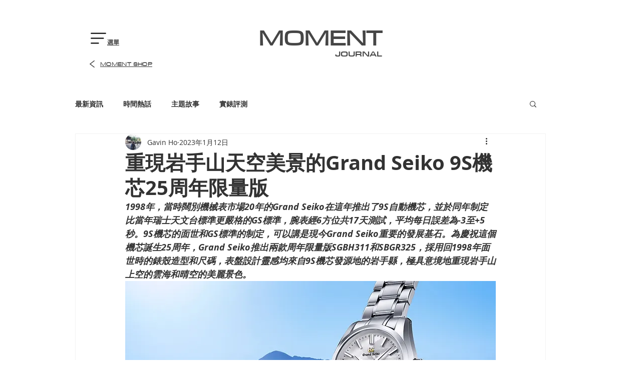

--- FILE ---
content_type: text/css; charset=utf-8
request_url: https://www.moment-journal.com/_serverless/pro-gallery-css-v4-server/layoutCss?ver=2&id=fhp6m-not-scoped&items=3597_1750_1313%7C3737_1642_1700%7C3547_2250_1688&container=1191.921875_740_430.65625_720&options=gallerySizeType:px%7CenableInfiniteScroll:true%7CtitlePlacement:SHOW_ON_HOVER%7CgridStyle:1%7CimageMargin:5%7CgalleryLayout:2%7CisVertical:true%7CnumberOfImagesPerRow:3%7CgallerySizePx:300%7CcubeRatio:0.75%7CcubeType:fill%7CgalleryThumbnailsAlignment:none
body_size: -191
content:
#pro-gallery-fhp6m-not-scoped [data-hook="item-container"][data-idx="0"].gallery-item-container{opacity: 1 !important;display: block !important;transition: opacity .2s ease !important;top: 0px !important;left: 0px !important;right: auto !important;height: 324px !important;width: 243px !important;} #pro-gallery-fhp6m-not-scoped [data-hook="item-container"][data-idx="0"] .gallery-item-common-info-outer{height: 100% !important;} #pro-gallery-fhp6m-not-scoped [data-hook="item-container"][data-idx="0"] .gallery-item-common-info{height: 100% !important;width: 100% !important;} #pro-gallery-fhp6m-not-scoped [data-hook="item-container"][data-idx="0"] .gallery-item-wrapper{width: 243px !important;height: 324px !important;margin: 0 !important;} #pro-gallery-fhp6m-not-scoped [data-hook="item-container"][data-idx="0"] .gallery-item-content{width: 243px !important;height: 324px !important;margin: 0px 0px !important;opacity: 1 !important;} #pro-gallery-fhp6m-not-scoped [data-hook="item-container"][data-idx="0"] .gallery-item-hover{width: 243px !important;height: 324px !important;opacity: 1 !important;} #pro-gallery-fhp6m-not-scoped [data-hook="item-container"][data-idx="0"] .item-hover-flex-container{width: 243px !important;height: 324px !important;margin: 0px 0px !important;opacity: 1 !important;} #pro-gallery-fhp6m-not-scoped [data-hook="item-container"][data-idx="0"] .gallery-item-wrapper img{width: 100% !important;height: 100% !important;opacity: 1 !important;} #pro-gallery-fhp6m-not-scoped [data-hook="item-container"][data-idx="1"].gallery-item-container{opacity: 1 !important;display: block !important;transition: opacity .2s ease !important;top: 0px !important;left: 248px !important;right: auto !important;height: 324px !important;width: 244px !important;} #pro-gallery-fhp6m-not-scoped [data-hook="item-container"][data-idx="1"] .gallery-item-common-info-outer{height: 100% !important;} #pro-gallery-fhp6m-not-scoped [data-hook="item-container"][data-idx="1"] .gallery-item-common-info{height: 100% !important;width: 100% !important;} #pro-gallery-fhp6m-not-scoped [data-hook="item-container"][data-idx="1"] .gallery-item-wrapper{width: 244px !important;height: 324px !important;margin: 0 !important;} #pro-gallery-fhp6m-not-scoped [data-hook="item-container"][data-idx="1"] .gallery-item-content{width: 244px !important;height: 324px !important;margin: 0px 0px !important;opacity: 1 !important;} #pro-gallery-fhp6m-not-scoped [data-hook="item-container"][data-idx="1"] .gallery-item-hover{width: 244px !important;height: 324px !important;opacity: 1 !important;} #pro-gallery-fhp6m-not-scoped [data-hook="item-container"][data-idx="1"] .item-hover-flex-container{width: 244px !important;height: 324px !important;margin: 0px 0px !important;opacity: 1 !important;} #pro-gallery-fhp6m-not-scoped [data-hook="item-container"][data-idx="1"] .gallery-item-wrapper img{width: 100% !important;height: 100% !important;opacity: 1 !important;} #pro-gallery-fhp6m-not-scoped [data-hook="item-container"][data-idx="2"].gallery-item-container{opacity: 1 !important;display: block !important;transition: opacity .2s ease !important;top: 0px !important;left: 497px !important;right: auto !important;height: 324px !important;width: 243px !important;} #pro-gallery-fhp6m-not-scoped [data-hook="item-container"][data-idx="2"] .gallery-item-common-info-outer{height: 100% !important;} #pro-gallery-fhp6m-not-scoped [data-hook="item-container"][data-idx="2"] .gallery-item-common-info{height: 100% !important;width: 100% !important;} #pro-gallery-fhp6m-not-scoped [data-hook="item-container"][data-idx="2"] .gallery-item-wrapper{width: 243px !important;height: 324px !important;margin: 0 !important;} #pro-gallery-fhp6m-not-scoped [data-hook="item-container"][data-idx="2"] .gallery-item-content{width: 243px !important;height: 324px !important;margin: 0px 0px !important;opacity: 1 !important;} #pro-gallery-fhp6m-not-scoped [data-hook="item-container"][data-idx="2"] .gallery-item-hover{width: 243px !important;height: 324px !important;opacity: 1 !important;} #pro-gallery-fhp6m-not-scoped [data-hook="item-container"][data-idx="2"] .item-hover-flex-container{width: 243px !important;height: 324px !important;margin: 0px 0px !important;opacity: 1 !important;} #pro-gallery-fhp6m-not-scoped [data-hook="item-container"][data-idx="2"] .gallery-item-wrapper img{width: 100% !important;height: 100% !important;opacity: 1 !important;} #pro-gallery-fhp6m-not-scoped .pro-gallery-prerender{height:324px !important;}#pro-gallery-fhp6m-not-scoped {height:324px !important; width:740px !important;}#pro-gallery-fhp6m-not-scoped .pro-gallery-margin-container {height:324px !important;}#pro-gallery-fhp6m-not-scoped .pro-gallery {height:324px !important; width:740px !important;}#pro-gallery-fhp6m-not-scoped .pro-gallery-parent-container {height:324px !important; width:745px !important;}

--- FILE ---
content_type: text/css; charset=utf-8
request_url: https://www.moment-journal.com/_serverless/pro-gallery-css-v4-server/layoutCss?ver=2&id=c5c8u-not-scoped&items=3385_2000_1500%7C3531_2200_1650%7C3487_1700_1700&container=3012.515625_740_430.65625_720&options=gallerySizeType:px%7CenableInfiniteScroll:true%7CtitlePlacement:SHOW_ON_HOVER%7CgridStyle:1%7CimageMargin:5%7CgalleryLayout:2%7CisVertical:true%7CnumberOfImagesPerRow:3%7CgallerySizePx:300%7CcubeRatio:0.75%7CcubeType:fill%7CgalleryThumbnailsAlignment:none
body_size: -222
content:
#pro-gallery-c5c8u-not-scoped [data-hook="item-container"][data-idx="0"].gallery-item-container{opacity: 1 !important;display: block !important;transition: opacity .2s ease !important;top: 0px !important;left: 0px !important;right: auto !important;height: 324px !important;width: 243px !important;} #pro-gallery-c5c8u-not-scoped [data-hook="item-container"][data-idx="0"] .gallery-item-common-info-outer{height: 100% !important;} #pro-gallery-c5c8u-not-scoped [data-hook="item-container"][data-idx="0"] .gallery-item-common-info{height: 100% !important;width: 100% !important;} #pro-gallery-c5c8u-not-scoped [data-hook="item-container"][data-idx="0"] .gallery-item-wrapper{width: 243px !important;height: 324px !important;margin: 0 !important;} #pro-gallery-c5c8u-not-scoped [data-hook="item-container"][data-idx="0"] .gallery-item-content{width: 243px !important;height: 324px !important;margin: 0px 0px !important;opacity: 1 !important;} #pro-gallery-c5c8u-not-scoped [data-hook="item-container"][data-idx="0"] .gallery-item-hover{width: 243px !important;height: 324px !important;opacity: 1 !important;} #pro-gallery-c5c8u-not-scoped [data-hook="item-container"][data-idx="0"] .item-hover-flex-container{width: 243px !important;height: 324px !important;margin: 0px 0px !important;opacity: 1 !important;} #pro-gallery-c5c8u-not-scoped [data-hook="item-container"][data-idx="0"] .gallery-item-wrapper img{width: 100% !important;height: 100% !important;opacity: 1 !important;} #pro-gallery-c5c8u-not-scoped [data-hook="item-container"][data-idx="1"].gallery-item-container{opacity: 1 !important;display: block !important;transition: opacity .2s ease !important;top: 0px !important;left: 248px !important;right: auto !important;height: 324px !important;width: 244px !important;} #pro-gallery-c5c8u-not-scoped [data-hook="item-container"][data-idx="1"] .gallery-item-common-info-outer{height: 100% !important;} #pro-gallery-c5c8u-not-scoped [data-hook="item-container"][data-idx="1"] .gallery-item-common-info{height: 100% !important;width: 100% !important;} #pro-gallery-c5c8u-not-scoped [data-hook="item-container"][data-idx="1"] .gallery-item-wrapper{width: 244px !important;height: 324px !important;margin: 0 !important;} #pro-gallery-c5c8u-not-scoped [data-hook="item-container"][data-idx="1"] .gallery-item-content{width: 244px !important;height: 324px !important;margin: 0px 0px !important;opacity: 1 !important;} #pro-gallery-c5c8u-not-scoped [data-hook="item-container"][data-idx="1"] .gallery-item-hover{width: 244px !important;height: 324px !important;opacity: 1 !important;} #pro-gallery-c5c8u-not-scoped [data-hook="item-container"][data-idx="1"] .item-hover-flex-container{width: 244px !important;height: 324px !important;margin: 0px 0px !important;opacity: 1 !important;} #pro-gallery-c5c8u-not-scoped [data-hook="item-container"][data-idx="1"] .gallery-item-wrapper img{width: 100% !important;height: 100% !important;opacity: 1 !important;} #pro-gallery-c5c8u-not-scoped [data-hook="item-container"][data-idx="2"].gallery-item-container{opacity: 1 !important;display: block !important;transition: opacity .2s ease !important;top: 0px !important;left: 497px !important;right: auto !important;height: 324px !important;width: 243px !important;} #pro-gallery-c5c8u-not-scoped [data-hook="item-container"][data-idx="2"] .gallery-item-common-info-outer{height: 100% !important;} #pro-gallery-c5c8u-not-scoped [data-hook="item-container"][data-idx="2"] .gallery-item-common-info{height: 100% !important;width: 100% !important;} #pro-gallery-c5c8u-not-scoped [data-hook="item-container"][data-idx="2"] .gallery-item-wrapper{width: 243px !important;height: 324px !important;margin: 0 !important;} #pro-gallery-c5c8u-not-scoped [data-hook="item-container"][data-idx="2"] .gallery-item-content{width: 243px !important;height: 324px !important;margin: 0px 0px !important;opacity: 1 !important;} #pro-gallery-c5c8u-not-scoped [data-hook="item-container"][data-idx="2"] .gallery-item-hover{width: 243px !important;height: 324px !important;opacity: 1 !important;} #pro-gallery-c5c8u-not-scoped [data-hook="item-container"][data-idx="2"] .item-hover-flex-container{width: 243px !important;height: 324px !important;margin: 0px 0px !important;opacity: 1 !important;} #pro-gallery-c5c8u-not-scoped [data-hook="item-container"][data-idx="2"] .gallery-item-wrapper img{width: 100% !important;height: 100% !important;opacity: 1 !important;} #pro-gallery-c5c8u-not-scoped .pro-gallery-prerender{height:324px !important;}#pro-gallery-c5c8u-not-scoped {height:324px !important; width:740px !important;}#pro-gallery-c5c8u-not-scoped .pro-gallery-margin-container {height:324px !important;}#pro-gallery-c5c8u-not-scoped .pro-gallery {height:324px !important; width:740px !important;}#pro-gallery-c5c8u-not-scoped .pro-gallery-parent-container {height:324px !important; width:745px !important;}